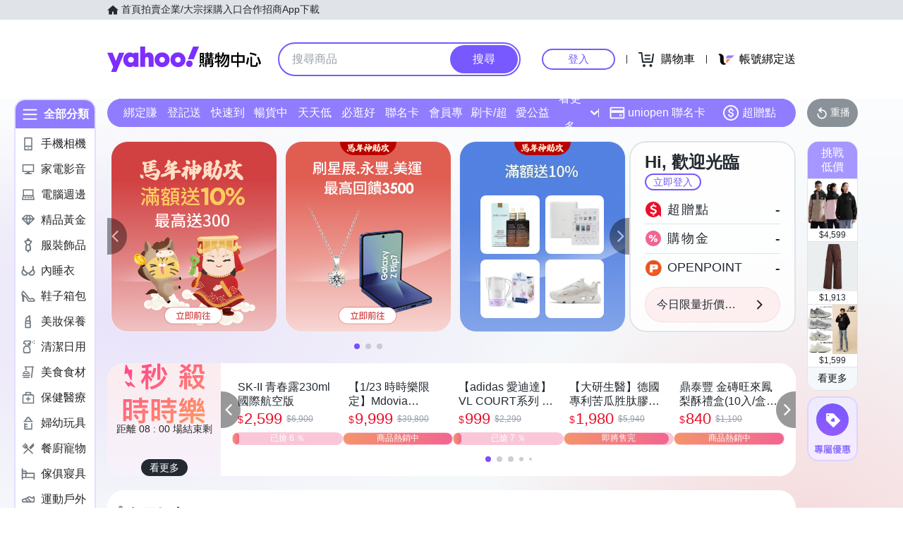

--- FILE ---
content_type: application/javascript; charset=utf-8
request_url: https://bw.scupio.com/ssp/initid.aspx?mode=L&cb=0.5445687879765362&mid=0
body_size: 248
content:
cb({'id':'CJL20260123124038259745'});